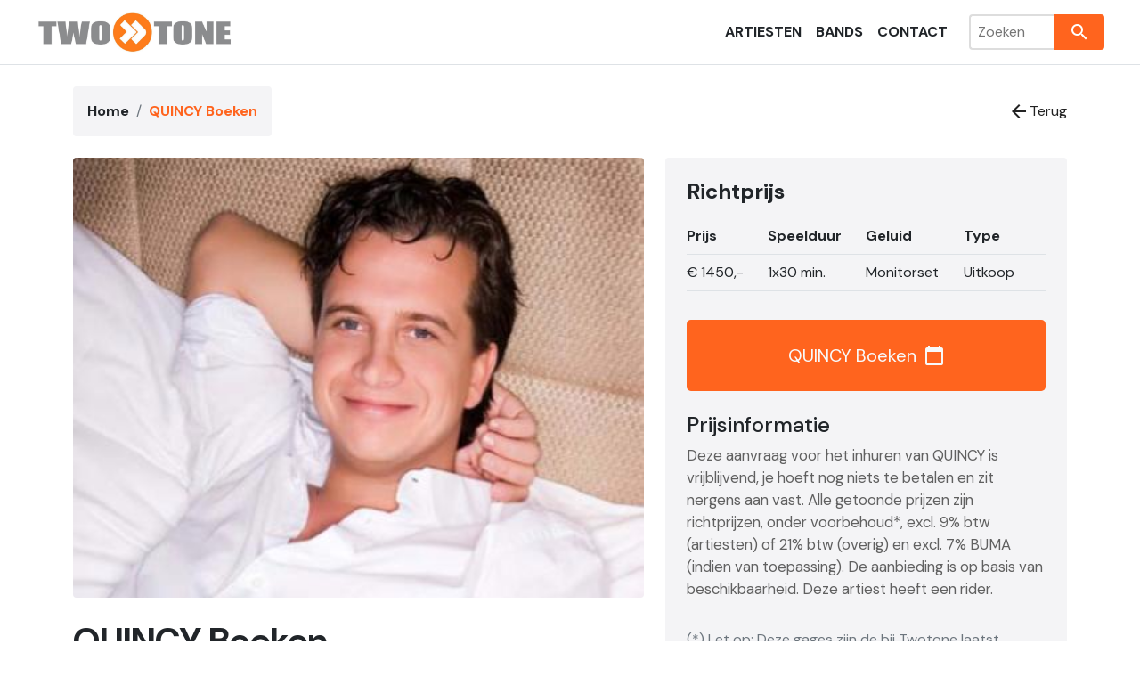

--- FILE ---
content_type: text/html; charset=utf-8
request_url: https://twotone.nl/info/quincy
body_size: 5631
content:
<!DOCTYPE html>
<html lang="en">
<head>
    <meta charset="utf-8" />
    <meta name="viewport" content="width=device-width, initial-scale=1.0" />
    <title>QUINCY Boeken - Twotone</title>
    <meta name="description" content="Quincy kreeg landelijke bekendheid door met grote overmacht de verkiezing van de titelsong voor de eerste &#x2018;Big Brother&#x2019; serie te winnen. Meer dan 60 van de enthousiaste bellers gaven hun stem aan het door Quincy vertolkte &#x2018;Morgen Weer Een Dag&#x2019;.&#xA;&#xA;Begin 2008 startte op AT5 de eerste uitzending van Qui" />
    <link rel="canonical" href="https://twotone.nl/info/quincy" />
    <link rel="stylesheet" href="/lib/bootstrap/dist/css/bootstrap.min.css" />
    <link rel="stylesheet" href="/css/site.css?20230728" />

    <link rel="preconnect" href="https://fonts.googleapis.com">
    <link rel="preconnect" href="https://fonts.gstatic.com" crossorigin>
    <link href="https://fonts.googleapis.com/css2?family=DM+Sans:ital,opsz,wght@0,9..40,100..1000;1,9..40,100..1000&display=swap" rel="stylesheet">

</head>
<body>
    <header b-efo2m0xnkv>

        <nav b-efo2m0xnkv class="navbar navbar-expand-sm navbar-toggleable-sm navbar-light bg-white border-bottom box-shadow mb-4">
            <div b-efo2m0xnkv class="container-fluid p-lg-0">
                <a class="navbar-brand" href="/"><img b-efo2m0xnkv src="/assets/header-2.jpg" title="Twotone" alt="Twotone" /></a>
                <button b-efo2m0xnkv class="navbar-toggler" type="button" data-bs-toggle="collapse" data-bs-target="#navbarSupportedContent" aria-controls="navbarSupportedContent" aria-expanded="false" aria-label="Toggle navigation">
                    <span b-efo2m0xnkv class="navbar-toggler-icon"></span>
                </button>
                <div b-efo2m0xnkv class="collapse navbar-collapse justify-content-end" id="navbarSupportedContent">
                    <ul b-efo2m0xnkv class="navbar-nav mb-2 mb-sm-0">
                        <li b-efo2m0xnkv class="nav-item ">
                            <a class="nav-link text-dark" href="/artiesten">Artiesten</a>
                        </li>
                        <li b-efo2m0xnkv class="nav-item ">
                            <a class="nav-link text-dark" href="/bands">Bands</a>
                        </li>
                        <li b-efo2m0xnkv class="nav-item ">
                            <a class="nav-link text-dark" href="/contact">Contact</a>
                        </li>
                    </ul>
                    <form method="get" class="search ms-lg-3" action="/zoeken">
                        <input b-efo2m0xnkv name="s" type="text" placeholder="Zoeken" />
                        <button b-efo2m0xnkv>
                            <span b-efo2m0xnkv class="material-icons">search</span>
                        </button>
                    </form>
                </div>
            </div>
        </nav>
    </header>
    <div b-efo2m0xnkv class="container">
        <main b-efo2m0xnkv role="main" class="pb-3">
            

<div class="top-nav">
    <nav aria-label="breadcrumb">
        <ol class="breadcrumb p-3 rounded">
            <li class="breadcrumb-item"><a href="/">Home</a></li>
            <li class="breadcrumb-item active" aria-current="page">QUINCY Boeken</li>
        </ol>
    </nav>
    <a href='javascript:history.go(-1)'><span class="material-icons">arrow_back</span> Terug</a>
</div>

<div class="container p-0">
    <div class="booking-form">
        <form method="post" action="/info/quincy/boeken/bevestigd">
            <a href="#" class="btn-close-booking-form"><span class="material-icons">cancel</span></a>
            <p><strong>QUINCY</strong> Aanvragen</p>

            <!-- Booker info -->
            <div class="form-section">
                <h2>Uw gegevens</h2>
                <span>
                    <label for="bookerName">Naam *</label>
                    <input placeholder="-" type="text" name="bookerName" id="bookerName" required />
                </span>

                <span class="last-name-field">
                    <label for="lastName">Naam *</label>
                    <input placeholder="-" type="text" name="lastName" id="lastName" />
                </span>

                <span>
                    <label for="bookerCompanyName">Bedrijfsnaam</label>
                    <input placeholder="-" type="text" name="bookerCompanyName" id="bookerCompanyName" />
                </span>

                <span>
                    <label for="bookerEmailAddress">E-mailadres *</label>
                    <input placeholder="-" type="email" name="bookerEmailAddress" id="bookerEmailAddress" required />
                </span>

                <span>
                    <label for="bookerPhone">Telefoonnummer *</label>
                    <input placeholder="-" type="tel" name="bookerPhone" id="bookerPhone" required />
                </span>

                <span>
                    <label for="bookerAddress">Adres</label>
                    <input placeholder="-" type="text" name="bookerAddress" id="bookerAddress" />
                </span>

                <span>
                    <label for="bookerPostalCode">Postcode</label>
                    <input placeholder="-" type="text" name="bookerPostalCode" id="bookerPostalCode" />
                </span>

                <span>
                    <label for="bookerCity">Plaats</label>
                    <input placeholder="-" type="text" name="bookerCity" id="bookerCity" />
                </span>
            </div>

            <!-- Location info -->
            <div class="form-section">
                <h2>Locatie gegevens</h2>
                <span>
                    <label for="location">Locatie</label>
                    <input placeholder="-" type="text" name="location" id="location" />
                </span>

                <span>
                    <label for="locationAddress">Adres</label>
                    <input placeholder="-" type="text" name="locationAddress" id="locationAddress" />
                </span>

                <span>
                    <label for="locationPostalCode">Postcode</label>
                    <input placeholder="-" type="text" name="locationPostalCode" id="locationPostalCode" />
                </span>

                <span>
                    <label for="locationCity">Plaats *</label>
                    <input placeholder="-" type="text" name="locationCity" id="locationCity" required />
                </span>

                <span>
                    <label for="locationPhone">Telefoonnummer</label>
                    <input placeholder="-" type="tel" name="locationPhone" id="locationPhone" />
                </span>

                <span>
                    <label for="locationWebsite">Website</label>
                    <input placeholder="-" type="url" name="locationWebsite" id="locationWebsite" />
                </span>
            </div>

            <div class="form-section">
                <!-- Contract info -->
                <h2>Gegevens van het optreden</h2>

                <div class="switch-field">
                    <input placeholder="-" type="radio" name="isOption" id="isOption" value="1" />
                    <label for="isOption">Optie</label>
                    <input placeholder="-" type="radio" name="isOption" id="isDefinitive" value="0" />
                    <label for="isDefinitive">Definitief</label>
                </div>

                <span>
                    <label for="eventType">Evenement type</label>
                    <input placeholder="-" type="text" name="eventType" id="eventType" />
                </span>

                <span class="booking-date-information">
                    <span>
                        <label for="date">Datum *</label>
                        <input placeholder="-" type="date" name="date" id="date" required />
                    </span>

                    <span>
                        <label for="startTime">Start tijd</label>
                        <input placeholder="-" type="time" name="startTime" id="startTime" />
                    </span>

                    <span>
                        <label for="endTime">Eind tijd</label>
                        <input placeholder="-" type="time" name="endTime" id="endTime" />
                    </span>
                </span>

                <span>
                    <label for="estimatedGuestCount">Geschat aantal gasten</label>
                    <input placeholder="-" type="number" name="estimatedGuestCount" id="estimatedGuestCount" />
                </span>

                <span>
                    <label for="comment">Opmerking</label>
                    <textarea name="comment" id="comment" placeholder="Opmerking"></textarea>
                </span>

                <input placeholder="-" type="hidden" name="id" value="2358" />
                <input placeholder="-" type="hidden" name="artistCasewinnID" value="304115" />
                <input placeholder="-" type="hidden" name="artistSlug" value="quincy" />

                <input type="submit" class="cta btn text-light btn-lg" value="Aanvraag indienen" />
            </div>
        <input name="__RequestVerificationToken" type="hidden" value="CfDJ8FbSESW2iLdHpItmR3pkOiDBz2AoLDX-Jl-KD_h3FuJzWx8C-9SH4GODKyy-NWf5JejZw3jDKAUBoHvdMXoVKtYQNgNVGjBbVGi38PqqJHqMYcAoWMhpvHoGyKmRm37r9sDfRlG4KfTsMgViRuWTPpk" /></form>
    </div>
    <div class="row gy-4">
        <div class="col-lg-7">
            <img src="/images/304115.jpg" class="mb-4 header-image rounded" />
            <h1>QUINCY Boeken</h1>
            <p>Quincy kreeg landelijke bekendheid door met grote overmacht de verkiezing van de titelsong voor de eerste ‘Big Brother’ serie te winnen. Meer dan 60 van de enthousiaste bellers gaven hun stem aan het door Quincy vertolkte ‘Morgen Weer Een Dag’.<br /><br />Begin 2008 startte op AT5 de eerste uitzending van Quincy’s real life soap. In een reeks van 10 afleveringen kon de kijker Quincy op de voet volgen. De single ‘Slapeloze Nachten’ die op 15 februari 2008 officieel gereleased werd, was tevens de titelsong en behaalde een mooie hitnotering, namelijk de 15de plaats in de Mega Top 100.<br /><br />Door alle aandacht rondom zijn real life soap werd Quincy opgemerkt door Marianne van Wijnkoop. Als Casting Director van Joop van den Ende Theater Producties was ze op zoek naar een tweede understudy voor Danny de Munk in de hitmusical Ciske de Rat. Aangezien Quincy op dat moment nog nooit iets op musicalvlak gedaan had was deze move best tricky. Na een lange tijd auditeren en repeteren was de kogel door de kerk; Quincy was Ciske!<br /><br />Begin 2011 tekende Quincy een tweejarige platendeal met Red Bullet/Rodeo Media hetgeen resulteerde in de single ‘Hoe Ver Moet Ik Gaan’. Ook was Quincy dat jaar te zien in een mini docusoap in het SBS6 programma 100TV en was er zijn eerste concert in Escape Amsterdam.<br /><br />In de afgelopen jaren trad Quincy op in het hele land. Begin 2014 zette hij zijn eigen label op: dbMusic. Onder dit label zijn inmiddels 3 mooie singles uitgebracht: ‘Zeg mij dat dit liefde is’, ‘Volmaakt’ en ‘Ben je morgen nog van mij’. Ook in dat jaar trad hij op in de Ziggo Dome bij ‘Holland zingt Hazes’ en bereikte hij de halve finale in het programma ‘Bloed, zweet en tranen’.<br /><br />In 2015 deed Quincy mee aan het SBS6 programma ‘We Are Family’, een familie programma waar Quincy samen met zijn dochter Bobby zong en de finale heeft behaald. Eén van de mooiste ervaringen volgens Quincy! Een droom om samen met zijn dochter op televisie te zingen.<br /><br />Tijdens zijn optredens weet Quincy met zijn unieke stem en warme uitstraling het publiek keer op keer te boeien, een eigen publiek dat met de dag groeit en Quincy op de voet blijft volgen. </p>

            <div class="row">
                <p>
                    Voor het boeken van QUINCY ben je bij Twotone aan het juiste adres.
                </p>
                <a class="btn p-4 mt-4 cta text-light btn-lg btn-open-booking-form" href="#boeken">QUINCY Boeken <span class="material-icons">calendar_today</span></a>
            </div>
        </div>
        <div class="col-lg-5">
            <div class="rounded right-sidebar">
                <div class="d-grid gap-2 mb-4">
                    <h4 class="font-weight-bold">Richtprijs</h4>
                    <table class="table mb-0">
                        <tr>
                            <th class="col">Prijs</th>
                            <th class="col">Speelduur</th>
                            <th class="col">Geluid</th>
                            <th class="col">Type</th>
                            <th class="col"></th>
                        </tr>
                            <tr>
                                <td>
                                        <span>€</span>
                                        <span>1450,-</span>
                                </td>
                                <td>1x30 min.</td>
                                <td>Monitorset</td>
                                <td>
                                    Uitkoop
                                </td>
                                <td>
                                </td>
                            </tr>
                    </table>
                    <a class="btn p-4 mt-4 cta text-light btn-lg btn-open-booking-form" href="#boeken">QUINCY Boeken <span class="material-icons">calendar_today</span></a>
                </div>

                <div class="row">
                    <h4>Prijsinformatie</h4>
                    <p>
                        Deze aanvraag voor het inhuren van QUINCY is vrijblijvend, je hoeft nog niets te betalen en zit nergens aan vast.
                        Alle getoonde prijzen zijn richtprijzen, onder voorbehoud*, excl. 9% btw (artiesten) of 21% btw (overig) en excl. 7% BUMA (indien van toepassing). De aanbieding is op basis van beschikbaarheid. Deze artiest heeft een rider.
                    </p>
                    <blockquote class="text-muted">
                        (*) Let op: Deze gages zijn de bij Twotone laatst bekende vanaf-prijzen voor het inhuren van artiesten. Prijzen zijn altijd op aanvraag en kunnen verschillen per evenement, periode en locatie.
                    </blockquote>
                    <p>Wilt u <a href="/info/quincy/kosten">meer informatie over de prijzen?</a></p>
                </div>

                    <div class="row">
                        <iframe width="560" height="315" src="" title="YouTube video player" frameborder="0" allow="accelerometer; clipboard-write; encrypted-media; gyroscope; picture-in-picture; web-share" allowfullscreen></iframe>
                    </div>
            </div>
        </div>

    </div>
</div>
        </main>
    </div>

    <footer b-efo2m0xnkv>
        <div b-efo2m0xnkv class="container">
            <div b-efo2m0xnkv class="row">
                <div b-efo2m0xnkv class="col-md-6">
                    <div b-efo2m0xnkv class="row"><a b-efo2m0xnkv href="/documents/ipv2026.pdf">Inhoudingsplichtigenverklaring</a></div>
                    <div b-efo2m0xnkv class="row"><a b-efo2m0xnkv href="/documents/leveringsvoorwaarden-twotone.pdf">Leveringsvoorwaarden</a></div>
                    <div b-efo2m0xnkv class="row"><a href="/prijslijst">Prijslijst</a></div>
                </div>
                <div b-efo2m0xnkv class="col-md-3">
                    <h4 b-efo2m0xnkv>Kantoor Noordholland</h4>
                    <p b-efo2m0xnkv>
                        Kees Commandeur<br b-efo2m0xnkv />
                        Bosveen 11, 1687 WS Wognum<br b-efo2m0xnkv />
                        0229-579994<br b-efo2m0xnkv />
                        0612969497<br b-efo2m0xnkv />
                        info@twotone.nl
                    </p>
                </div>
                <div b-efo2m0xnkv class="col-md-3">
                    <h4 b-efo2m0xnkv>Kantoor Friesland</h4>
                    <p b-efo2m0xnkv>
                        Roelof Valk<br b-efo2m0xnkv />
                        Wiltjesklinten 2 8713 KP Hindeloopen<br b-efo2m0xnkv />
                        0654344800<br b-efo2m0xnkv />
                        roelof@twotone.nl
                    </p>
                </div>
            </div>
            <div b-efo2m0xnkv class="row">
                <div b-efo2m0xnkv class="col-12">
                    &copy; 2023 - Twotone
                </div>
            </div>
        </div>
    </footer>
    <script src="/lib/jquery/dist/jquery.min.js"></script>
    <script src="/lib/bootstrap/dist/js/bootstrap.bundle.min.js"></script>
    <script src="/js/site.js"></script>

    <!-- Google tag (gtag.js) -->
    <script data-cookieconsent="ignore">window.dataLayer = window.dataLayer || [];
        function gtag() {
            dataLayer.push(arguments);
        }
        gtag("consent", "default", {
            ad_personalization: "denied",
            ad_storage: "denied",
            ad_user_data: "denied",
            analytics_storage: "denied",
            functionality_storage: "denied",
            personalization_storage: "denied",
            security_storage: "granted",
            wait_for_update: 500,
        });
        gtag("set", "ads_data_redaction", true);
        gtag("set", "url_passthrough", true);
    </script>
    <script id="Cookiebot" src="https://consent.cookiebot.com/uc.js" data-cbid="996ce422-7aac-45eb-99d6-521d37ac2b45" data-blockingmode="auto" type="text/javascript"></script>
    <script async src="https://www.googletagmanager.com/gtag/js?id=G-YWJYHF5ENJ"></script>
    <script>window.dataLayer = window.dataLayer || [];
        function gtag() { dataLayer.push(arguments); }
        gtag('js', new Date());

        gtag('config', 'G-YWJYHF5ENJ');</script>

    
</body>
</html>



--- FILE ---
content_type: application/javascript
request_url: https://twotone.nl/js/site.js
body_size: 3664
content:
// Please see documentation at https://docs.microsoft.com/aspnet/core/client-side/bundling-and-minification
// for details on configuring this project to bundle and minify static web assets.

// Write your JavaScript code.

const artistCardObserver = new IntersectionObserver((entries) => {
    entries.forEach((entry) => {
        if (entry.isIntersecting && entry.target.classList.contains("hidden"))
            entry.target.classList.remove("hidden");
        //else
        //    entry.target.classList.add("hidden");
    });
});

const observer = new IntersectionObserver((entries) => {
    entries.forEach((entry) => {
        if (entry.isIntersecting && entry.target.classList.contains("hidden"))
            entry.target.classList.remove("hidden");
        //else
        //    entry.target.classList.add("hidden");
    });
});

const progressifyArtistCard = element => {
    element.classList.add("hidden");
    artistCardObserver.observe(element);
};

const progressify = element => {
    element.classList.add("progressive");
    element.classList.add("hidden");
    observer.observe(element);
};

const navigate = url => {
    window.location.href = url;
};

const navigateToArtistCategory = url => navigate('/' + url);

const clickBookingButton = event => {
    event.preventDefault();
}

document.addEventListener("DOMContentLoaded", function () {
    document.querySelectorAll('.artist-cards li').forEach(element => progressifyArtistCard(element));
    document.querySelectorAll('.primary-categories, .secondary-categories, other-categories, .about > *').forEach(element => progressify(element));
    //document.querySelector('nav select').addEventListener("change", event => {
    //    navigateToArtistCategory(event.target.value);
    //});
    document.querySelectorAll('nav select').forEach(element => {
        element.addEventListener("change", event => {
            navigateToArtistCategory(event.target.value);
        })
    });
    document.querySelectorAll('.btn-open-booking-form').forEach(element => {
        element.addEventListener('click', event => {
            event.preventDefault();
            document.querySelectorAll('.booking-form').forEach(bookingForm => {
                bookingForm.classList.add('open');
            });
        })
    });
    document.querySelectorAll('.btn-close-booking-form').forEach(element => {
        element.addEventListener('click', event => {
            event.preventDefault();
            document.querySelectorAll('.booking-form').forEach(bookingForm => {
                bookingForm.classList.remove('open');
            });
        })
    });

    document.querySelectorAll('.booking-form').forEach(bookingForm => {
        bookingForm.addEventListener('click', function () {
            // Your custom JS code
            bookingForm.classList.remove('open');
        });
    });

    document.querySelectorAll('.booking-form form').forEach(bookingForm => {
        bookingForm.addEventListener('click', function (event) {
            // Stop event propagation so that it doesn't reach the overlay
            event.stopPropagation();
        });
    });

    document.querySelectorAll('a.info-btn').forEach(element => {
        element.addEventListener('click', event => {
            event.currentTarget.parentElement.querySelectorAll('.info-popup').forEach(infoPopup => {
                infoPopup.classList.add('open');
            });
        })
    });

    document.querySelectorAll('a.close-info-btn').forEach(element => {
        element.addEventListener('click', event => {
            event.currentTarget.parentElement.classList.remove('open');
        })
    });
});


--- FILE ---
content_type: application/x-javascript; charset=utf-8
request_url: https://consent.cookiebot.com/996ce422-7aac-45eb-99d6-521d37ac2b45/cc.js?renew=false&referer=twotone.nl&dnt=false&init=false
body_size: 204
content:
if(console){var cookiedomainwarning='Error: The domain TWOTONE.NL is not authorized to show the cookie banner for domain group ID 996ce422-7aac-45eb-99d6-521d37ac2b45. Please add it to the domain group in the Cookiebot Manager to authorize the domain.';if(typeof console.warn === 'function'){console.warn(cookiedomainwarning)}else{console.log(cookiedomainwarning)}};